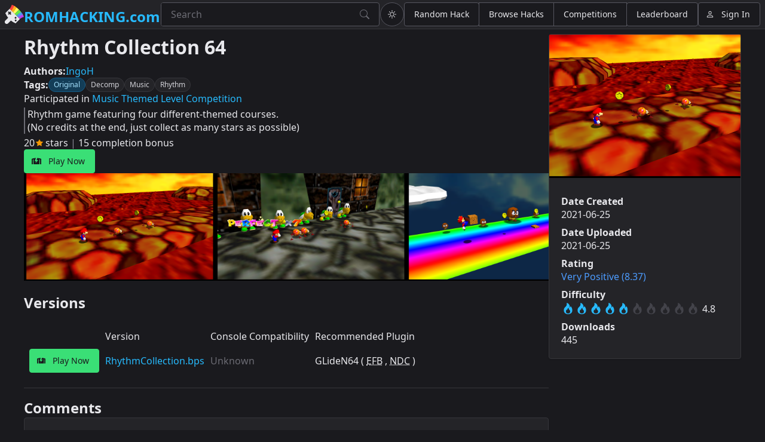

--- FILE ---
content_type: text/html
request_url: https://romhacking.com/hack/rhythm-collection-64
body_size: 530
content:
<!doctype html>
<html>
	<head
		xmlns:og="https://ogp.me/ns#"
		xmlns:profile="https://ogp.me/ns/profile#"
		xmlns:rhdc="https://schema.romhacking.com/#"
	>
		<meta charset="UTF-8" />
		<meta name="viewport" content="width=device-width, initial-scale=1" />
		<meta name="keywords" content="romhacking,romhacks,n64" />
		<meta name="color-scheme" content="dark light" />
		<meta id="meta-robots" name="robots" content="index" />

		<meta property="og:title" content="Rhythm Collection 64" />
		<meta property="og:type" content="rhdc:hack" />
		<meta property="og:image" content="https://api.romhacking.com/game/rhythm-collection-64/RC4.png" />
		<meta property="og:image" content="https://api.romhacking.com/game/rhythm-collection-64/RC3.png" />
		<meta property="og:image" content="https://api.romhacking.com/game/rhythm-collection-64/RC2.png" />
		<meta property="og:image" content="https://api.romhacking.com/game/rhythm-collection-64/RC1.png" />
		<meta property="og:url" content="https://romhacking.com/hack/rhythm-collection-64" />
		<meta property="og:locale" content="en_US" />
		<meta property="og:site_name" content="Romhacking.com" />
		<meta property="og:description" content="Rhythm game featuring four different-themed courses.
(No credits at the end, just collect as many stars as possible)" />
		
		<link rel="icon" type="image/png" href="/assets/icons/rhdc-logo.svg" />
		<title>Romhacking.com</title>
		<style>
			body > div#js-required {
				display: block;
				font-family: var(--sl-font-sans);
				font-size: 2rem;
				margin: 0.5rem;
			}
		</style>
		<script type="module" crossorigin src="/assets/index-BrksQm02.js"></script>
		<link rel="stylesheet" crossorigin href="/assets/index-CFrzZhoN.css">
	</head>
	<body>
		<div id="js-required">Javascript support is required to view this site. Please enable scripting and reload the page.</div>
		<script>document.getElementById( 'js-required' ).remove();</script>
		<rhdc-page></rhdc-page>
	</body>
</html>


--- FILE ---
content_type: image/svg+xml
request_url: https://romhacking.com/shoelace/assets/icons/pencil.svg
body_size: -5
content:
<svg xmlns="http://www.w3.org/2000/svg" width="16" height="16" fill="currentColor" class="bi bi-pencil" viewBox="0 0 16 16">
  <path d="M12.146.146a.5.5 0 0 1 .708 0l3 3a.5.5 0 0 1 0 .708l-10 10a.5.5 0 0 1-.168.11l-5 2a.5.5 0 0 1-.65-.65l2-5a.5.5 0 0 1 .11-.168zM11.207 2.5 13.5 4.793 14.793 3.5 12.5 1.207zm1.586 3L10.5 3.207 4 9.707V10h.5a.5.5 0 0 1 .5.5v.5h.5a.5.5 0 0 1 .5.5v.5h.293zm-9.761 5.175-.106.106-1.528 3.821 3.821-1.528.106-.106A.5.5 0 0 1 5 12.5V12h-.5a.5.5 0 0 1-.5-.5V11h-.5a.5.5 0 0 1-.468-.325"/>
</svg>